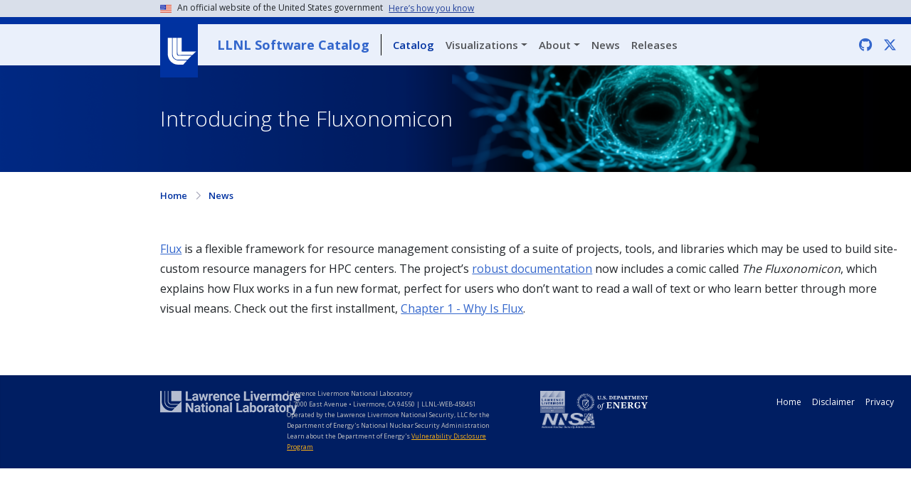

--- FILE ---
content_type: text/html; charset=utf-8
request_url: https://software.llnl.gov/news/2023/07/24/fluxonomicon/
body_size: 5138
content:
<!DOCTYPE html>
<html lang="en">
    
<script async src="https://www.googletagmanager.com/gtag/js?id=UA-75179431-1"></script>
<script>
    window.dataLayer = window.dataLayer || [];
    function gtag(){dataLayer.push(arguments);}
    gtag('js', new Date());

    gtag('config', 'UA-75179431-1');
</script>

<meta charset="UTF-8">
<meta name="viewport" content="width=device-width, initial-scale=1.0">
<link rel="shortcut icon" href="/assets/images/favicon.png">
<link rel="icon" href="/assets/images/logomark-llnl.svg" />
<link rel="stylesheet" href="/assets/css/bootstrap.min.css" />
<link rel="stylesheet" href="/assets/css/gov-banner.css" />
<link rel="stylesheet" href="/assets/css/llnl-header.css" />
<link rel="stylesheet" href="/assets/css/utility.css" />
<link rel="stylesheet" href="/assets/css/components.css" />
<script src="https://kit.fontawesome.com/87728a7429.js" crossorigin="anonymous" async></script>

<meta name="twitter:card" content="summary" />
<meta name="twitter:site" content="@livermore_comp" />
<meta name="twitter:title" content="LLNL Computing" />
<meta name="twitter:description" content="All computing topics at LLNL." />
<meta name="twitter:image" content="/assets/images/logomark-llnl.png" aria-label="LLNL logo" />

<meta name="google-site-verification" content="477TVoInt3HiUgSl_hU4rb5_JrgNMKK5Rl-KPMUClpQ" />

<!-- Begin Jekyll SEO tag v2.8.0 -->
<title>Introducing the Fluxonomicon | LLNL Software Portal</title>
<meta name="generator" content="Jekyll v3.10.0" />
<meta property="og:title" content="Introducing the Fluxonomicon" />
<meta name="author" content="LLNL Open Source <open-source@llnl.gov>" />
<meta property="og:locale" content="en_US" />
<meta name="description" content="Flux is a flexible framework for resource management consisting of a suite of projects, tools, and libraries which may be used to build site-custom resource managers for HPC centers. The project’s robust documentation now includes a comic called The Fluxonomicon, which explains how Flux works in a fun new format, perfect for users who don’t want to read a wall of text or who learn better through more visual means. Check out the first installment, Chapter 1 - Why Is Flux." />
<meta property="og:description" content="Flux is a flexible framework for resource management consisting of a suite of projects, tools, and libraries which may be used to build site-custom resource managers for HPC centers. The project’s robust documentation now includes a comic called The Fluxonomicon, which explains how Flux works in a fun new format, perfect for users who don’t want to read a wall of text or who learn better through more visual means. Check out the first installment, Chapter 1 - Why Is Flux." />
<link rel="canonical" href="https://software.llnl.gov/news/2023/07/24/fluxonomicon/" />
<meta property="og:url" content="https://software.llnl.gov/news/2023/07/24/fluxonomicon/" />
<meta property="og:site_name" content="LLNL Software Portal" />
<meta property="og:type" content="article" />
<meta property="article:published_time" content="2023-07-24T00:00:00+00:00" />
<meta name="twitter:card" content="summary" />
<meta property="twitter:title" content="Introducing the Fluxonomicon" />
<meta name="twitter:site" content="@livermore_comp" />
<meta name="twitter:creator" content="@LLNL Open Source <open-sourcellnl.gov>" />
<script type="application/ld+json">
{"@context":"https://schema.org","@type":"BlogPosting","author":{"@type":"Person","name":"LLNL Open Source <open-source@llnl.gov>"},"dateModified":"2023-07-24T00:00:00+00:00","datePublished":"2023-07-24T00:00:00+00:00","description":"Flux is a flexible framework for resource management consisting of a suite of projects, tools, and libraries which may be used to build site-custom resource managers for HPC centers. The project’s robust documentation now includes a comic called The Fluxonomicon, which explains how Flux works in a fun new format, perfect for users who don’t want to read a wall of text or who learn better through more visual means. Check out the first installment, Chapter 1 - Why Is Flux.","headline":"Introducing the Fluxonomicon","mainEntityOfPage":{"@type":"WebPage","@id":"https://software.llnl.gov/news/2023/07/24/fluxonomicon/"},"url":"https://software.llnl.gov/news/2023/07/24/fluxonomicon/"}</script>
<!-- End Jekyll SEO tag -->

    <body class="static-text">
          <section class="usa-banner" aria-label="Official website of the United States government">
    <div class="usa-accordion container">
      <div class="usa-banner__inner">
        <img aria-hidden="true" class="usa-banner__header-flag" src="/assets/images/flag.png" alt="" />
        <p class="usa-banner__header-text">An official website of the United States government</p>
        <p class="usa-banner__header-action" aria-hidden="true">Here's how you know</p>
        <button type="button" class="usa-accordion__button usa-banner__button" data-bs-toggle="collapse" data-bs-target="#gov-banner" aria-expanded="false" aria-controls="gov-banner">
            <span class="usa-banner__button-text">Here’s how you know</span>
        </button>
      </div>
      <div id="gov-banner" class="usa-banner__content usa-accordion__content row collapse" id="gov-banner">
        <div class="usa-media-block__body col-12 col-md-6 col-lg-5">
          <img class="usa-banner__icon usa-media-block__img" src="/assets/images/icon-dot-gov.svg" role="img" alt="" aria-hidden="true"/>
          <p><strong>Official websites use .gov</strong><br />A <strong>.gov</strong> website belongs to an official government organization in the United States.</p>
        </div>
        <div class="usa-media-block__body col-12 col-md-6 col-lg-5">
          <img class="usa-banner__icon usa-media-block__img" src="/assets/images/icon-https.svg" role="img" alt="" aria-hidden="true" />
          <p><strong>Secure .gov websites use HTTPS</strong><br />A <strong>lock</strong> (<span class="icon-lock">
          <svg xmlns="http://www.w3.org/2000/svg" width="52" height="64" viewBox="0 0 52 64" class="usa-banner__lock-image" role="img" aria-labelledby="banner-lock-description-default" focusable="false">
            <title id="banner-lock-title-default">Lock</title>
            <desc id="banner-lock-description-default">Locked padlock icon</desc>
            <path fill="#000000" fill-rule="evenodd" d="M26 0c10.493 0 19 8.507 19 19v9h3a4 4 0 0 1 4 4v28a4 4 0 0 1-4 4H4a4 4 0 0 1-4-4V32a4 4 0 0 1 4-4h3v-9C7 8.507 15.507 0 26 0zm0 8c-5.979 0-10.843 4.77-10.996 10.712L15 19v9h22v-9c0-6.075-4.925-11-11-11z" />
          </svg>
          </span>) or <strong>https://</strong> means you’ve safely connected to the .gov website. Share sensitive information only on official, secure websites.</p>
        </div>
      </div>
    </div>
  </section>
        <!-- Desktop menu -->
<header class="navbar navbar-expand-lg border-top border-10 border-top-lab-blue d-none d-lg-block bg-livermorium-ice">
  <div class="container">
    <div class="llnl-logo-wrap">
      <div id="llnl-logo">
        <a href="https://www.llnl.gov"><img src="/assets/images/llnl-logo.png" alt="LLNL Logo"></a>
      </div>
    </div>
    <button class="navbar-toggler" type="button" data-bs-toggle="collapse" data-bs-target="#navbarSupportedContent" aria-controls="navbarSupportedContent" aria-expanded="false" aria-label="Toggle navigation">
      <span class="navbar-toggler-icon text-azure"></span>
    </button>
    <div class="collapse navbar-collapse" id="navbarSupportedContent">
      <a class=" d-none d-lg-inline text-lab-blue text-decoration-none fw-bold border-1 border-black border-end pe-3 mx-2 fs-18 text-azure" href="/">LLNL Software Catalog</a>
      <ul class="navbar-nav me-auto mb-2 mb-lg-0">
        <li class="nav-item">
          <a class="nav-link fw-semibold  active" href="/">Catalog</a>
        </li>
        <li class="nav-item dropdown">
          <a class="nav-link fw-semibold  dropdown-toggle" href="/visualize/" data-bs-toggle="dropdown" aria-expanded="false">Visualizations</a>
            <ul class="dropdown-menu">
                <li class="mx-3">
                  <a class="dropdown-item fw-semibold  my-1" href="/visualize/" title="Go to Overview">Overview</a>
                </li>
                <li class="mx-3">
                  <a class="dropdown-item fw-semibold  my-1" href="/visualize/contributors/" title="Go to Contributors">Contributors</a>
                </li>
                <li class="mx-3">
                  <a class="dropdown-item fw-semibold  my-1" href="/visualize/dependencies/" title="Go to Dependencies">Dependencies</a>
                </li>
                <li class="mx-3">
                  <a class="dropdown-item fw-semibold  my-1" href="/visualize/popular-repos/" title="Go to Popular Repos">Popular Repos</a>
                </li>
            </ul>
        </li>
        <li class="nav-item dropdown">
          <a class="nav-link fw-semibold dropdown-toggle" href="/about/" data-bs-toggle="dropdown" aria-expanded="false">About</a>
            <ul class="dropdown-menu">
                <li class="mx-3">
                  <a class="dropdown-item fw-semibold  my-1" href="/about/" title="Go to Overview">Overview</a>
                </li>
                <li class="mx-3">
                  <a class="dropdown-item fw-semibold  my-1" href="/about/faq/" title="Go to FAQ">FAQ</a>
                </li>
                <li class="mx-3">
                  <a class="dropdown-item fw-semibold  my-1" href="/about/policies/" title="Go to Policies">Policies</a>
                </li>
                <li class="mx-3">
                  <a class="dropdown-item fw-semibold  my-1" href="/about/licenses/" title="Go to Software Licenses Guide">Software Licenses Guide</a>
                </li>
                <li class="mx-3">
                  <a class="dropdown-item fw-semibold  my-1" href="/about/contribute/" title="Go to Contributing Guidelines">Contribute to This Site</a>
                </li>
                <li class="mx-3">
                  <a class="dropdown-item fw-semibold  my-1" href="/about/conduct/" title="Go to Code of Conduct">Code of Conduct</a>
                </li>
            </ul>
        </li>
        <li class="nav-item">
          <a class="nav-link fw-semibold " href="/news/">News</a>
        </li>
        <li class="nav-item">
          <a class="nav-link fw-semibold " href="/releases/">Releases</a>
        </li>
      </ul>

      <ul class="navbar-nav ms-auto mb-2 mb-lg-0">
        <li class="nav-item">
          <a class="nav-link text-azure" href="https://github.com/LLNL/llnl.github.io"><i class="fa fa-regular fa-github fa-lg d-none d-lg-inline" aria-hidden="true"></i><span class="d-lg-none">LLNL GitHub</span></a>
        </li>
        <li class="nav-item">
          <a class="nav-link text-azure" href="https://x.com/Livermore_Comp"><i class="fa-brands fa-x-twitter fa-lg d-none d-lg-inline" aria-hidden="true"></i><span class="d-lg-none">LLNL Computing on X</span></a>
        </li>
      </ul>
    </div>
  </div>
</header>

<!-- Mobile menu -->
<header class="navbar navbar-expand-lg nav border-top border-10 border-top-lab-blue d-lg-none bg-livermorium-ice">
    <div class="llnl-logo-wrap">
      <div id="llnl-logo">
        <a href="https://www.llnl.gov"><img src="/assets/images/llnl-logo.png" alt="LLNL Logo"></a>
      </div>
    </div>
    <div class="navbar me-auto">
      <a class="text-azure text-decoration-none fw-bold" href="/">LLNL Software Catalog</a>
    </div>
    <button class="navbar-toggler" type="button" data-bs-toggle="collapse" data-bs-target="#navbarSupportedContent" aria-controls="navbarSupportedContent" aria-expanded="false" aria-label="Toggle navigation">
      <span class="navbar-toggler-icon text-azure"></span>
    </button>
    <div class="collapse navbar-collapse ps-5 bg-dark-grey" id="navbarSupportedContent">
      <ul class="navbar-nav me-auto mb-2 mb-lg-0">
        <li class="nav-item">
          <a class="nav-link fw-semibold mx-3" href="/">Catalog</a>
        </li>
        <li class="nav-item dropdown">
          <a class="nav-link fw-semibold dropdown-toggle mx-3" href="/visualize/" data-bs-toggle="dropdown" aria-expanded="false">Visualizations</a>
            <ul class="dropdown-menu">
                <li class="mx-3">
                  <a class="dropdown-item fw-semibold  my-1" href="/visualize/" title="Go to Overview">Overview</a>
                </li>
                <li class="mx-3">
                  <a class="dropdown-item fw-semibold  my-1" href="/visualize/contributors/" title="Go to Contributors">Contributors</a>
                </li>
                <li class="mx-3">
                  <a class="dropdown-item fw-semibold  my-1" href="/visualize/dependencies/" title="Go to Dependencies">Dependencies</a>
                </li>
                <li class="mx-3">
                  <a class="dropdown-item fw-semibold  my-1" href="/visualize/popular-repos/" title="Go to Popular Repos">Popular Repos</a>
                </li>
            </ul>
        </li>
        <li class="nav-item dropdown">
          <a class="nav-link fw-semibold dropdown-toggle mx-3" href="/about/" data-bs-toggle="dropdown" aria-expanded="false">About</a>
            <ul class="dropdown-menu">
                <li class="mx-3">
                  <a class="dropdown-item fw-semibold  my-1" href="/about/" title="Go to Overview">Overview</a>
                </li>
                <li class="mx-3">
                  <a class="dropdown-item fw-semibold  my-1" href="/about/faq/" title="Go to FAQ">FAQ</a>
                </li>
                <li class="mx-3">
                  <a class="dropdown-item fw-semibold  my-1" href="/about/policies/" title="Go to Policies">Policies</a>
                </li>
                <li class="mx-3">
                  <a class="dropdown-item fw-semibold  my-1" href="/about/licenses/" title="Go to Software Licenses Guide">Software Licenses Guide</a>
                </li>
                <li class="mx-3">
                  <a class="dropdown-item fw-semibold  my-1" href="/about/contribute/" title="Go to Contributing Guidelines">Contribute to This Site</a>
                </li>
                <li class="mx-3">
                  <a class="dropdown-item fw-semibold  my-1" href="/about/conduct/" title="Go to Code of Conduct">Code of Conduct</a>
                </li>
            </ul>
        </li>
        <li class="nav-item">
          <a class="nav-link fw-semibold mx-3" href="/news/">News</a>
        </li>
        <li class="nav-item">
          <a class="nav-link fw-semibold mx-3" href="/releases/">Releases</a>
        </li>
      </ul>

      <ul class="navbar-nav ms-auto mb-2 mb-lg-0">
        <li class="nav-item">
          <a class="nav-link ps-4" href="https://github.com/LLNL/llnl.github.io"><i class="fa fa-regular fa-github fa-lg d-none d-lg-inline" aria-hidden="true"></i><span class="d-lg-none">LLNL GitHub</span></a>
        </li>
        <li class="nav-item">
          <a class="nav-link ps-4" href="https://x.com/Livermore_Comp"><i class="fa-brands fa-x-twitter fa-lg d-none d-lg-inline" aria-hidden="true"></i><span class="d-lg-none">Livermore_Comp on X</span></a>
        <li><i class="fa-brands fa-x-twitter"></i></li>
      </ul>
    </div>
</header>
        <div class="hero-default d-flex align-items-center">
    <div class="container">
        <h1 class="my-0 fs-30 fw-light text-white">Introducing the Fluxonomicon</h1>
    </div>
</div>
        <main class="container">
            <p class="llnl-breadcrumb fs-13 mb-50"><br /><a class="text-impact-blue text-decoration-underline-hover llnl-breadcrumb-link fw-semibold" href="/">Home</a>
    
    
    
    
        
        
        
        
        
            
        
            
        
            
        
            
        
            
        
            
        
            
        
            
        
            
        
            
        
            
        
            
                <i class="fa fa-regular fa-chevron-right text-carbon-gray ms-2"></i>
                    
                    <a class="text-impact-blue llnl-breadcrumb-link ms-2 fw-semibold  text-decoration-underline-hover " href="/news/">News</a>
            
        
            
        
            
        
            
        
            
        
            
        
            
        
            
        
            
        
            
        
            
        
            
        
            
        
            
        
            
        
            
        
            
        
            
        
            
        
            
        
            
        
            
        
            
        
            
        
            
        
            
        
    
        
        
        
        
        
            
        
            
        
            
        
            
        
            
        
            
        
            
        
            
        
            
        
            
        
            
        
            
        
            
        
            
        
            
        
            
        
            
        
            
        
            
        
            
        
            
        
            
        
            
        
            
        
            
        
            
        
            
        
            
        
            
        
            
        
            
        
            
        
            
        
            
        
            
        
            
        
            
        
    
        
        
        
        
        
            
        
            
        
            
        
            
        
            
        
            
        
            
        
            
        
            
        
            
        
            
        
            
        
            
        
            
        
            
        
            
        
            
        
            
        
            
        
            
        
            
        
            
        
            
        
            
        
            
        
            
        
            
        
            
        
            
        
            
        
            
        
            
        
            
        
            
        
            
        
            
        
            
        
    
        
        
        
        
        
            
        
            
        
            
        
            
        
            
        
            
        
            
        
            
        
            
        
            
        
            
        
            
        
            
        
            
        
            
        
            
        
            
        
            
        
            
        
            
        
            
        
            
        
            
        
            
        
            
        
            
        
            
        
            
        
            
        
            
        
            
        
            
        
            
        
            
        
            
        
            
        
            
        
    
        
        
        
        
        
            
        
            
        
            
        
            
        
            
        
            
        
            
        
            
        
            
        
            
        
            
        
            
        
            
        
            
        
            
        
            
        
            
        
            
        
            
        
            
        
            
        
            
        
            
        
            
        
            
        
            
        
            
        
            
        
            
        
            
        
            
        
            
        
            
        
            
        
            
        
            
        
            
        
    
</p>
            <article>
            <p><a href="http://flux-framework.org/">Flux</a> is a flexible framework for resource management consisting of a suite of projects, tools, and libraries which may be used to build site-custom resource managers for HPC centers. The project’s <a href="https://flux-framework.readthedocs.io/en/latest/">robust documentation</a> now includes a comic called <em>The Fluxonomicon</em>, which explains how Flux works in a fun new format, perfect for users who don’t want to read a wall of text or who learn better through more visual means. Check out the first installment, <a href="https://flux-framework.readthedocs.io/en/latest/comics/fluxonomicon.html#chapter-1-why-is-flux">Chapter 1 - Why Is Flux</a>.</p>

            </article>
        </main>
        
        <div class="footer-bottom">
  <div class="container">
    <div class="row">
      <div class="col-xs-12 col-sm-3 col-lg-2 mb-2" id="footer-logo-wrapper">
        <div id="footer-logo">
          <a class="llnl" href="https://www.llnl.gov/" target="_blank"><img src="/assets/images/llnl-logo-dark.png" alt="LLNL logo"></a>
        </div>
      </div>
      <div class="col-xs-12 col-sm-4 col-lg-4 mb-2" id="footer-text-wrapper">
        <div id="footer-text">
          <div id="footer-text-name">Lawrence Livermore National Laboratory </div>
          <div id="footer-text-address">
            <span class="hidden-xs">&nbsp;|</span>
            7000 East Avenue • Livermore, CA 94550 | LLNL-WEB-458451
          </div>
            <div id="footer-text-info">
            Operated by the Lawrence Livermore National Security, LLC for the Department of Energy's National Nuclear Security Administration Learn about the Department of Energy's <a href="https://www.energy.gov/cio/articles/vulnerability-disclosure-policy" target="_blank" rel="noopener noreferrer">Vulnerability Disclosure Program</a>
          </div>
        </div>
      </div>

      <div class="col-xs-12 col-sm-5 col-lg-3" id="footer-affiliates">
        <a class="llns" href="http://www.llnsllc.com/" target="_blank" rel="noopener noreferrer"><img src="/assets/images/llns.png" alt="LLNS"></a>
        <a class="doe" href="https://www.energy.gov/" target="_blank" rel="noopener noreferrer"><img src="/assets/images/doe_white_2025.png" alt="U.S. DOE"></a>
        <a class="nnsa" href="https://www.energy.gov/nnsa/national-nuclear-security-administration/" target="_blank" rel="noopener noreferrer"><img src="/assets/images/nnsa.png" alt="NNSA"></a>
      </div>

      <div class="col-xs-12 col-sm-4 col-lg-3" id="footer-links">
        <div class="disclaimer">
          <a href="/">Home</a>
          <a href="https://www.llnl.gov/disclaimer" target="_blank">Disclaimer</a>
          <a href="https://www.llnl.gov/website-privacy-notice" target="_blank">Privacy</a>
        </div>
      </div>
    </div>
  </div>
</div>
        
<!-- Piwik -->
<script type="text/javascript">
    var _paq = _paq || [];
    pingUserType('https://osc.llnl.gov/ping/', function(userType) {
      _paq.push(['setCustomDimension', 1, userType, 'visit']);
      _paq.push(['trackVisibleContentImpressions']);
      _paq.push(['trackPageView']);
      _paq.push(['enableLinkTracking']);

      (function() {
        var u="//analytics.llnl.gov/";
        _paq.push(['setTrackerUrl', u+'piwik.php']);
        _paq.push(['setSiteId', 250]);
        var d=document, g=d.createElement('script'), s=d.getElementsByTagName('script')[0];
        g.type='text/javascript'; g.async=true; g.defer=true; g.src=u+'piwik.js'; s.parentNode.insertBefore(g,s);
      })();
    });

    function pingUserType(url, callbackFn) {
        /**
         * Pings the specified URL, and stores last result in localStorage,
         * if possible. If localStorage cache is marked as an internal user,
         * will send to Matomo without ping re-verification.
         **/
        var pingKey = 'userType',
            defaultUserType = 'Anonymous',
            internalUserType = 'Internal',
            userType = defaultUserType;

        // check localStorage cache (previous pings) for userType, if possible
        if ("localStorage" in window) {
            userType = localStorage.getItem(pingKey) || defaultUserType;
        }

        // if identified as internal from localStorage cache, record as internal
        if (userType === internalUserType) {
            recordUserType(userType);
            return;
        }

        // use ping URL to attempt to determine user type
        var xhr = new XMLHttpRequest();
        xhr.onreadystatechange = function() {
            if (this.readyState == 4) {
                var isSuccess = this.status >= 200 && this.status < 400;
                if (isSuccess) {
                    userType = internalUserType;
                }
                recordUserType(userType);
            }
        };

        // consider a timeout to be an unsuccessful attempt
        xhr.ontimeout = function() {
            recordUserType(userType);
        };
        xhr.timeout = 500;
        xhr.open('GET', url, true);
        xhr.send();

        function recordUserType(userType) {
            localStorage.setItem(pingKey, userType);
            callbackFn(userType);
        }
    }
</script>
<noscript><p><img src="//analytics.llnl.gov/piwik.php?idsite=250" style="border:0;" alt="" /></p></noscript>
<!-- End Piwik Code -->

    </body>
    <link rel="stylesheet" href="/assets/css/llnl-footer.css">
<link rel="stylesheet" href="/assets/css/pygments.css">
    <script src="/assets/js/bootstrap.bundle.min.js" crossorigin="anonymous"></script>
<script src="/assets/js/toc-scroll.js" async></script>
<script src="/assets/js/external-links.js" defer></script>
<script src="/assets/js/hashes.js"></script>


</html>


--- FILE ---
content_type: text/css; charset=utf-8
request_url: https://software.llnl.gov/assets/css/gov-banner.css
body_size: 1251
content:
/* gov banner */
.usa-banner {
  background-color: #d9dfea;
  width: 100%;
}

.usa-banner__content,
.usa-banner__header {
  color: #52565c;
}

.usa-accordion {
  padding-bottom: .25rem;
  padding-top: .25rem;
}

.usa-accordion__content {
  padding-bottom: 1.5rem;
  padding-top: 1.5rem;
  display: inline-flex;
}

.usa-media-block__body {
  display: flex;
  align-items: start;
}

.usa-banner__header-flag {
  float: left;
  width: 1rem;
  margin-right: .5rem;
}

.usa-banner__header-text {
  margin-bottom: 0;
  margin-top: 0;
  font-size: .75rem;
  line-height: 1.2;
}

.usa-accordion__button.usa-banner__button {
  border-style: none;
  color: #21409a;
  display: inline;
  margin-left: .5rem;
}

.usa-banner__button {
  border-style: none;
  color: #21409a;
  display: inline;
  margin-left: .5rem;
  background-color: transparent;
  font-size: .75rem;
  height: auto;
  line-height: 1.2;
  padding: 0;
  text-decoration: none;
  width: auto;
}

.usa-banner__button-text {
  text-decoration: underline;
}

.usa-banner__icon {
  width: 2.5rem;
  margin-right: .5rem;
}

.usa-banner__lock-image {
  height: 1.5ex;
  width: 1.21875ex;
}

.site-banner .usa-banner__button::after, .site-banner .usa-banner__button:hover::after {
  background-color: #2491ff;
}

@media (min-width: 40em) {
  .usa-banner__button::after, 
  .usa-banner__button:hover::after,
  .usa-banner__button[aria-expanded="true"]::after {
    position: absolute;
  }

  .usa-banner__inner {
    display: flex
  }
}

@supports ((-webkit-mask:url()) or (mask:url())) {
  .usa-banner__button::after,
  .usa-banner__header-action::after {
    background: 0 0;
    background-color: rgba(0, 0, 0, 0);
    -webkit-mask-image: url('data:image/svg+xml,<svg xmlns="http://www.w3.org/2000/svg" width="24" height="24" viewBox="0 0 24 24"><path d="M16.59 8.59 12 13.17 7.41 8.59 6 10l6 6 6-6z"/></svg>'),linear-gradient(transparent,transparent);
    mask-image: url('data:image/svg+xml,<svg xmlns="http://www.w3.org/2000/svg" width="24" height="24" viewBox="0 0 24 24"><path d="M16.59 8.59 12 13.17 7.41 8.59 6 10l6 6 6-6z"/></svg>'),linear-gradient(transparent,transparent);
    -webkit-mask-position: center center;
    mask-position: center center;
    -webkit-mask-repeat: no-repeat;
    mask-repeat: no-repeat;
    -webkit-mask-size: 1rem 1rem;
    mask-size: 1rem 1rem;
  }
}

.usa-banner__button::after,
.usa-banner__header-action::after  {
  background-image: url('data:image/svg+xml,<svg xmlns="http://www.w3.org/2000/svg" width="24" height="24" viewBox="0 0 24 24"><path d="M16.59 8.59 12 13.17 7.41 8.59 6 10l6 6 6-6z"/></svg>');
  background-repeat: no-repeat;
  background-position: center center;
  background-size: 1rem 1rem;
  display: inline-block;
  height: 1rem;
  width: 1rem;
  content: "";
  vertical-align: middle;
  margin-left: 2px;
}

@media (min-width: 40em) {
  @supports ((-webkit-mask:url()) or (mask:url())) {
    .usa-banner__button[aria-expanded="true"]::after {
      background: 0 0;
      background-color: rgba(0, 0, 0, 0);
      -webkit-mask-image: url('data:image/svg+xml,<svg xmlns="http://www.w3.org/2000/svg" width="24" height="24" viewBox="0 0 24 24"><path d="m12 8-6 6 1.41 1.41L12 10.83l4.59 4.58L18 14z"/></svg>'),linear-gradient(transparent,transparent);
      mask-image: url('data:image/svg+xml,<svg xmlns="http://www.w3.org/2000/svg" width="24" height="24" viewBox="0 0 24 24"><path d="m12 8-6 6 1.41 1.41L12 10.83l4.59 4.58L18 14z"/></svg>'),linear-gradient(transparent,transparent);
      -webkit-mask-position: center center;
      mask-position: center center;
      -webkit-mask-repeat: no-repeat;
      mask-repeat: no-repeat;
      -webkit-mask-size: 1rem 1rem;
      mask-size: 1rem 1rem;
    }
  }
}

@media (min-width: 40em) {
  .usa-banner__button[aria-expanded="true"]::after {
    background-image: url('data:image/svg+xml,<svg xmlns="http://www.w3.org/2000/svg" width="24" height="24" viewBox="0 0 24 24"><path d="m12 8-6 6 1.41 1.41L12 10.83l4.59 4.58L18 14z"/></svg>');
    background-repeat: no-repeat;
    background-position: center center;
    background-size: 1rem 1rem;
    display: inline-block;
    height: 1rem;
    width: 1rem;
    content: "";
    vertical-align: middle;
    margin-left: 2px;
  }
}

@media (max-width: 39.99em) {
  .usa-banner__button[aria-expanded="true"]::before {
    bottom: 0;
    top: 0;
    position: absolute;
    right: 0;
    background-color: #e6e6e6;
    content: "";
    display: block;
    height: 3rem;
    width: 3rem;
  }

  .usa-banner__button::after {
    display: none;
  }
}

@media (max-width: 39.99em) {
  @supports ((-webkit-mask:url()) or (mask:url())) {
    .usa-banner__button[aria-expanded="true"]::after {
      background: 0 0;
      background-color: rgba(0, 0, 0, 0);
      background-color: #005ea2;
      -webkit-mask-image: url('data:image/svg+xml,<svg xmlns="http://www.w3.org/2000/svg" width="24" height="24" viewBox="0 0 24 24"><path d="M19 6.41 17.59 5 12 10.59 6.41 5 5 6.41 10.59 12 5 17.59 6.41 19 12 13.41 17.59 19 19 17.59 13.41 12z"/></svg>'),linear-gradient(transparent,transparent);
      mask-image: url('data:image/svg+xml,<svg xmlns="http://www.w3.org/2000/svg" width="24" height="24" viewBox="0 0 24 24"><path d="M19 6.41 17.59 5 12 10.59 6.41 5 5 6.41 10.59 12 5 17.59 6.41 19 12 13.41 17.59 19 19 17.59 13.41 12z"/></svg>'),linear-gradient(transparent,transparent);
      -webkit-mask-position: center center;
      mask-position: center center;
      -webkit-mask-repeat: no-repeat;
      mask-repeat: no-repeat;
      -webkit-mask-size: 1.5rem 1.5rem;
      mask-size: 1.5rem 1.5rem;
    }
  }
}

@media (max-width: 39.99em) {
  .usa-banner__button[aria-expanded="true"]::after {
    bottom: 0;
    top: 0;
    position: absolute;
    right: 0;
    background-image: url('data:image/svg+xml,<svg xmlns="http://www.w3.org/2000/svg" width="24" height="24" viewBox="0 0 24 24"><path d="M19 6.41 17.59 5 12 10.59 6.41 5 5 6.41 10.59 12 5 17.59 6.41 19 12 13.41 17.59 19 19 17.59 13.41 12z"/></svg>');
    background-repeat: no-repeat;
    background-position: center center;
    background-size: 1.5rem 1.5rem;
    display: inline-block;
    height: 3rem;
    width: 3rem;
    content: "";
    vertical-align: middle;
    margin-left: 0;
  }
}

.usa-banner {
  position: relative;
  min-height: 3rem;
}

.usa-accordion__button {
  position: absolute;
  top: 0;
  bottom: 0;
  left: 0;
  right: 0;
}

.usa-banner__button-text {
  position: absolute;
  left: -999em;
  right: auto;
}

.usa-banner__header-action {
  color: #21409a;
  font-size: .75rem;
  line-height: 1.2;
  margin-bottom: 0;
  margin-top: 2px;
  text-decoration: underline;
}

@media (min-width: 40em) {
  .usa-banner {
    min-height: 0;
  }

  .usa-banner__button {
    position: relative;
  }

  .usa-banner__button-text {
    position: static;
    display: inline;
  }

  .usa-banner__header-action {
    display: none;
  }
}
/* end gov banner */

--- FILE ---
content_type: text/css; charset=utf-8
request_url: https://software.llnl.gov/assets/css/llnl-header.css
body_size: 2418
content:

  /* This adds padding above the header when the admin toolbar is visible */
  body.toolbar-tray-open header.navbar-fixed-top {
    top: 73px;
  }
  
  .navbar-is-fixed-top .main-container {
    padding-top: 100px;
  }
  
  .no-margin-top {
    margin-top: 0;
    margin-bottom: 5px;
  }
  
  .navbar-default .navbar-nav > .active > a,
  .navbar-default .navbar-nav > .active > a:hover,
  .navbar-default .navbar-nav > .active > a:focus {
    color: #555;
    background-color: transparent;
    text-decoration: none;
  }
  
  .navbar-default {
    min-height: 4rem;
    background-color: #eee;
    box-shadow: 0 0.3rem 1rem rgba(0,0,0,.05), inset 0 -1px 0 rgba(0,0,0,.01);
    /*height: 69px;*/
  }
  .navbar {
    flex-wrap: wrap;
    align-items: center;
    justify-content: space-between;
    /*padding: .5rem 1rem;*/
  }
  
  .navbar-wrapper {
    width: 100%;
    position: relative;
  }
  
  .navbar .nav > li > a {
    color: #005dab;
    text-shadow: 0 1px 0 #fff;
    font-size: 14px;
    color: rgba(51,51,51,0.8);
    font-weight: normal;
  }
  .menu--main.nav.navbar-nav > li > a {
    font-size: 15px;
  }
  .navbar-default .navbar-nav {
    margin-top: 4px;
    margin-left: 4px;
  }
  
  #block-primary-menu > ul.menu.menu--main > .active {
    background-color: #e6e6e6;
    -webkit-box-shadow: inset 0 2px 4px rgba(0, 0, 0, 0.1), 0 1px 4px rgba(255, 255, 255, 0.2);
    -moz-box-shadow: inset 0 1px 4px rgba(0,0,0,.1), 0 1px 4px rgba(255,255,255,.20);
    box-shadow: inset 0 2px 4px rgba(0, 0, 0, 0.1), 0 1px 4px rgba(255, 255, 255, 0.2);
  }
  
  .nav-tabs {
    margin-bottom: 20px;
  }
  
  .align-center > img {
    margin-left: auto;
    margin-right: auto;
  }
  
  #block-primary-menu-menu .menu--main li.active a {
    text-decoration: underline;
  }
  
  #site-org-logo-container {
    border-right: solid #fff 1px;
    line-height: 58px;
    max-width: 260px;
    float: left;
    margin: 0px 0px;
    text-transform: uppercase;
    padding-right: 14px;
    padding-left: 11px;
  }
  #site-no-org-logo-container {
    float: left;
    margin-left: -18px;
    height: 40px;
    width: 0px;
  }
  #site-org-logo {
    display: inline-block;
    vertical-align: middle;
    line-height: normal;
  }
  
  ul.nav li.dropdown:hover ul.dropdown-menu {
    display: block;
  }
  
  .dropdown-menu > .active > a,
  .dropdown-menu > .active > a:hover,
  .dropdown-menu > .active > a:focus {
    background-color: #0032a0;
  }
  
  .navbar-fixed-top {
    z-index: 400;
  }
  
  #llnl-logo {
    position: absolute;
    background: #0032a0;
    width: 53px;
    height: 76px;
    z-index: 999;
    top: -1px;
  }
  #llnl-logo img {
    margin: 20px 0px 0 10px;
  }
  
  .llnl-logo-wrap {
    float: left;
    min-height: 1px;
    width: 72px;
  }
  .nav-wrap {
    float: left;
    position: relative;
    min-height: 1px;
    width: 95%;
  }
  .toolbar-horizontal .toolbar-tray {
    border-bottom: 1px solid #aaa;
    box-shadow: none;
  }
  #llnl-menu {
    display: block;
    height: 10px;
    background: #0532a0;
    color: #fff;
    width: 100%;
    padding: 0 0 0 0px;
  }
  
  .llnl-nav {
    margin-bottom: 0;
    padding-left: 0;
    list-style: none;
    margin-left: 10px;
    display: none;
  }
  
  ul.llnl-nav li {
    float: left;
    margin: 0 20px 0 0;
  }
  .llnl-nav li {
    position: relative;
    display: block;
  }
  .llnl-nav li a {
    font-size: 11px;
    line-height: 18px;
    color: #fff;
  }
  
  /* phone to tablet only */
  @media only screen and (min-width: 320px) and (max-width: 767px) {
    #block-secondary-menu {
      display: none;
    }
    .nav-wrap {
      width: 100%;
    }
    .menu--main.navbar-nav {
      display: none;
    }
    .site-text {
      margin: 0 0 0 50px;
    }
    .site-text-container {
      border-right: none;
    }
    .container.menu-wrap {
      padding-left: 0;
      padding-right: 0;
    }
    #llnl-logo {
      height: 80px;
    }
    #llnl-logo img {
      margin: 20px 0px 0 7px;
    }
    .navbar-toggle {
      margin-right: 10px;
      margin-top: 11px;
    }
  
    #search-button {
      float: none;
      position: relative;
    }
    #llnl-header-search-form .form-group {
      width: 100%;
      border-radius: 25px;
    }
    .block-llnl-search-mobile .search-form .form-group:hover,
    .block-llnl-search-mobile .search-form .form-group {
      width: 255px;
    }
    #llnl-header-search-form .form-group:hover {
      width: 100%;
      border-radius: 25px;
    }
    .navbar-default .navbar-collapse,
    .navbar-default .navbar-form {
      border: none;
    }
    .footer {
      padding-top: 0;
      padding-bottom: 0;
    }
    #megamenu {
      width: 100%;
    }
    .footer-bottom {
      height: unset;
      text-align: center;
    }
    .llnl-notification a {
      font-size: 14px;
    }
    #footer-accordion .card-header {
      background: #595b60;
      border-bottom: 1px solid #707070;
    }
    #footer-accordion .card-header h4 {
      color: #fff;
      margin: 10px 0 10px 30px;
    }
    #footer-accordion li a::before {
      padding-right: 10px;
      font-family: "Font Awesome 5 Pro";
      font-weight: 900;
      content: "\f054";
      color: #000;
      display: inline-block;
      font-style: normal;
      font-variant: normal;
      text-rendering: auto;
      -webkit-font-smoothing: antialiased;
    }
    #footer-accordion ul {
      margin: 15px 0 15px 40px;
    }
    #footer-accordion li a {
      text-decoration: none;
      font-size: 18px;
    }
  
    #footer-accordion h2,
    #footer-accordion .h2 {
      margin-top: 0;
      margin-bottom: 0;
    }
  
    footer .container {
      padding-right: 0px;
      padding-left: 0px;
    }
    #footer-stay-connected {
      display: none;
    }
  
    #footer-stay-connected .footer-social-media .social-icon {
      margin: 0 23px 0 0;
    }
    .footer-social-media {
      margin: 20px 0 20px 40px;
    }
    #footer-stay-connected .footer-social-media {
      margin: 0;
    }
    .footer-main-menu-block .navbar-nav > li {
      margin: 10px 0;
    }
    #footer-accordion .btn {
      text-align: unset;
    }
    .site-text-container {
      max-width: unset;
      line-height: 14px;
    }
    .footer-accordion-title {
      float: left;
      width: 325px;
    }
  
    .footer-accordion-arrow {
      float: right;
      margin: 10px 0 0 0;
    }
    .footer-accordion-arrow::before {
      padding-right: 10px;
      font-family: "Font Awesome 5 Pro";
      font-weight: 900;
      content: "\f078";
      color: #fff;
      display: inline-block;
      font-style: normal;
      font-variant: normal;
      text-rendering: auto;
      -webkit-font-smoothing: antialiased;
    }
    .footer-bottom #footer-links {
      text-align: unset;
      margin: 10px 0 0 0;
    }
    .footer-bottom #footer-text {
      float: none;
    }
    .footer-bottom #footer-logo {
      float: none;
      margin: 0 0 13px 0;
    }
    .footer-bottom .disclaimer a,
    .footer-bottom .disclaimer {
      color: #FCB317;
    }
    #footer-text-name,
    #footer-text-address {
      float: none;
    }
    #footer-text-info {
      margin: 10px 0 0 0;
    }
  }
  
  /* ipad */
  @media only screen and (min-width: 500px) and (max-width: 768px) {
    .navbar-header {
      margin: 0 0 0 10px;
    }
    #llnl-logo img {
      margin: 10px 0px 0 10px;
    }
    #llnl-logo {
      height: 100px;
      border: none !important;
    }
    #navbar .container {
      padding-right: 0;
      padding-left: 0;
      width: 100%;
    }
  
    .site-text a {
      font-size: 10px;
    }
    .navbar-fixed-top .navbar-collapse,
    .navbar-fixed-bottom .navbar-collapse {
      min-height: 0;
    }
    #search-button {
      margin: 12px 35px 0 0;
    }
    .site-text-container {
      border-right: none;
      line-height: 58px;
      max-width: 145px;
      float: left;
      margin: 0px;
      text-transform: uppercase;
      padding-right: 0px;
      border-right: solid #fff 1px;
      height: 59px;
    }
    .navbar-collapse {
      margin-top: 0px;
    }
    .navbar-nav {
      margin: 0px;
    }
    .breadcrumb {
      display: block;
    }
  
    #block-secondary-menu,
    #block-fostermedal {
      display: block;
    }
  
    #block-primary-menu {
      display: block;
    }
  
    .path-node .main-container {
      padding-top: 80px;
    }
  
    .page-node-type-lead-page .main-container {
      padding-top: 69px;
    }
  
    #site-org-logo-container {
      border-right: 0px;
    }
  
    /* carousel start */
    .carousel-image.mobile {
      display: block;
    }
    .carousel-image {
      display: none;
    }
    .carousel-slide-title span {
      font-size: 21px;
      margin-bottom: 0px;
    }
    .carousel-slide-content {
      margin: 0 auto;
      padding: 0 20px;
      max-width: 400px;
    }
    .carousel-slide-content-image-left-mobile {
      display: block;
    }
    .carousel-slide-content-image-right-mobile {
      display: block;
    }
    .carousel-slide-content-image-left {
      display: none;
    }
    .carousel-slide-content-image-right {
      display: none;
    }
    /* carousel end */
  
    #megamenu {
      width: 100%;
    }
    .footer-bottom {
      height: unset;
    }
    .responsive-menu-toggle-icon {
      display: none;
    }
    .footer h4 {
      font-size: 14px;
    }
    .doe img {
      width: 75px;
    }
    .nnsa img {
      width: 75px;
    }
    .footer-social-media .social-icon {
      margin: 0 5px 0 0;
    }
    img.social-icon {
      width: 15px;
    }
    .footer-column li a {
      font-size: 9px;
    }
  }

.hero h1 {
  font-size: 42px;
  line-height: 52px;
}

@media (max-width: 992px) {
  .navbar .nav-item {
    border-bottom: 1px solid #63666a;
  }

  .navbar-nav:last-child .nav-item:last-child {
    border-bottom: none;
  }

  .navbar-nav .nav-link {
    color: white;
    --bs-navbar-active-color: var(--impact-blue);
  }

  .navbar-nav .nav-link.active,
  .navbar-nav .nav-link.show {
    --bs-navbar-active-color: var(--impact-blue);
  }
}

--- FILE ---
content_type: text/css; charset=utf-8
request_url: https://software.llnl.gov/assets/css/utility.css
body_size: 1123
content:
.vertical-center {
    display: flex;
    align-items: center; 
}

.ms--2 {
    margin-left: -2em;
}

.mt-50 {
    margin-top: 50px;
}

.mb-50 {
    margin-bottom: 50px;
}

.fs-30 {
    font-size: 30px;
}

.fs-13 {
    font-size: 13px;
}

.fs-14 {
    font-size: 14px !important;
}

.fs-18 {
    font-size: 18px;
    line-height: 30px;
}

.fs-20 {
    font-size: 20px;
    line-height: 27px;
}

.gx-27 {
    --bs-gutter-x: 27px;
}

.gy-27 {
    --bs-gutter-y: 27px;
}

.border-radius-75 {
    border-radius: 0.75em;
}

.text-pretty {
    text-wrap: pretty;
}

.text-balance {
    text-wrap: balance;
}

.comma-delimit:not(:last-child)::after {
    content: ", ";
}

.contain-paint {
    contain: paint;
}

.box-shadow-10 {
    box-shadow: rgba(0, 0, 0, 0.2) 0px 0px 10px;
}

.box-shadow-3-6 {
    -webkit-box-shadow: inset 0px 3px 6px 0px rgba(0,0,0,0.16);
    -moz-box-shadow: inset 0px 3px 6px 0px rgba(0,0,0,0.16);
    box-shadow: inset 0px 3px 6px 0px rgba(0,0,0,0.16);
}

.w-fit-content {
    width: fit-content;
}

@media (min-width: 768px) {
    .columns-md-2 {
        columns: 2;
    }
}

a.text-black-hover:hover,
a.text-black-hover:hover * {
    color: black !important;
}


.text-decoration-underline-hover {
    text-decoration: none;
}

.text-decoration-underline-hover:hover {
    text-decoration: underline;
}

.border-top-gradient-impact-extreme::before,
.border-bottom-gradient-impact-extreme::after {
    content: "";
    display: block;
    background: linear-gradient(to right, var(--impact-blue), var(--extreme));
    height: 6px;
}

.border-top-gradient-impact-extreme.thin::before,
.border-bottom-gradient-impact-extreme.thin::after {
    height: 4px;
}

.border-bottom-gradient-impact-extreme {
    position: relative;
}

.border-bottom-gradient-impact-extreme::after {
    position: absolute;
    left: 0;
    right: 0;
    bottom: 0;
}

.text-body-default { 
    color: var(--bs-body-color);
}

.btn-gradient,
.btn-outline-gradient {
    --bs-btn-color: var(--impact-blue);
    --bs-btn-border-color: var(--impact-blue);
    --bs-btn-hover-color: #fff;
    --bs-btn-hover-bg: black;
    --bs-btn-hover-border-color: black;
    --bs-btn-focus-shadow-rgb: 25,135,84;
    --bs-btn-active-color: #fff;
    --bs-btn-active-bg: linear-gradient(to right, var(--impact-blue), var(--extreme));
    --bs-btn-active-border-color: var(--impact-blue);
    --bs-btn-active-shadow: inset 0 3px 5px rgba(0, 0, 0, 0.125);
    --bs-btn-disabled-color: var(--impact-blue);
    --bs-btn-disabled-bg: transparent;
    --bs-btn-disabled-border-color: var(--impact-blue);
    --bs-gradient: none;
}

.btn-gradient,
.btn-outline-gradient:active,
.btn-outline-gradient.active {
    background: linear-gradient(to right, var(--impact-blue), var(--extreme));
}

.btn-gradient:hover {
    background: linear-gradient(to right, #000, #000);
}

.chart-divide {
    padding: 0 0 50px 0;
    margin: 50px 0;
}

article a[href^="http://"]:not([href*="llnl.gov"], .llnl-quick-link, .brackets, .tile, .no-icon):after,
article a[href^="https://"]:not([href*="llnl.gov"], .llnl-quick-link, .brackets, .tile, .no-icon):after,
article a.llnl-quick-link[href^="https://"]:not([href*="llnl.gov"], .no-icon) .llnl-content:after,
article a.tile[href^="https://"]:not([href*="llnl.gov"], .no-icon) p:after,
.external-link:after {
  color: var(--carbon-gray);
  display: inline-block;
  font-family: 'Font Awesome 6 Pro';
  content: "\f08e";
  margin-left: 8px;
  margin-right: 2px;
  font-size: 8px;
  text-decoration: none;
  vertical-align: middle;
}

article a[href^="http://"]:not([href*="llnl.gov"], .llnl-quick-link, .brackets, .tile, .no-icon):hover:after,
article a[href^="https://"]:not([href*="llnl.gov"], .llnl-quick-link, .brackets, .tile, .no-icon):hover:after,
article a.llnl-quick-link[href^="https://"]:not([href*="llnl.gov"], .no-icon):hover .llnl-content:after,
article a.tile[href^="https://"]:not([href*="llnl.gov"], .no-icon):hover p.h3:after,
.external-link:hover:after {
  color: var(--elemental-navy);
}


--- FILE ---
content_type: text/css; charset=utf-8
request_url: https://software.llnl.gov/assets/css/components.css
body_size: 1664
content:
@media (min-width: 1200px) {
    .container {
        width: calc(100% - 16.6667vw);
        margin-left: 16.6667vw;
    }
}

.dropdown-menu > li:not(:last-child) {
    border-bottom: 1px solid #63666a;
}

/* typography */
h2, .h2 {
    line-height: 36px;
    margin-top: 1.5em;
    margin-bottom: 0.75em;
}

h2, .h2,
h4, .h4 {
    font-weight: 700;
}

h3, .h3 {
    font-weight: 600;
    line-height: 30px;
    margin-top: 1.25em;
    margin-bottom: 1em;
}

h4, .h4 {
    font-size: 1.25rem;
    line-height: 25px;
    margin-top: 1.5em;
    margin-bottom: 1em;
}

h2, .h2,

input[name="query"] {
    border-radius: 25px;
    border-color: var(--carbon-gray);
}

select.form-control {
    border-color: var(--carbon-gray);
}

.hero-home,
.hero-default {
    background: url('/assets/images/software-hero-new.png') center center / cover;
}

.hero-home {
    height: 350px;
}

.hero-home > * {
    height: inherit;
}

.hero-home .h1 {
    font-size: 40px;
    line-height: 46px;
}

.hero-home p {
    line-height: 30px;
}

.hero-default {
    height: 150px;
}

.hero-home .logo {
    max-height: 170px;
}

@media (max-width: 991px) {
    .hero-home {
        background: url('/assets/images/software-mobile-hero-new.png') top center / cover;
    }

    .hero-home .logo {
        max-height: 120px;
    }
}

@media (max-width: 719px) {
    .hero-home {
        background: linear-gradient(to top, black 0%, rgba(0, 141, 203, 0.8) 38%, transparent), url('/assets/images/software-mobile-hero-new.png') top center / cover
    }
}

.alert-warning,
.bg-alert-yellow {
    background: #fdcc63;
}

.text-alert-warning-icon {
    color: #00A5B8;
}

.cta-title {
    font-size: 20px;
    line-height: 24px;
}

.cta-text {
    font-size: 1rem;
    line-height: 26.5px;
}

.active-category-title {
    font-size: 30px;
    line-height: 36px;
}

.active-category-description {
    font-size: 18px;
    line-height: 27px;
}

select.sort-by {
    color: var(--quantum-slate);
}

.llnl-card-perspective {
    perspective: 500px;
}

.llnl-card {
    box-shadow: 0px 0px 20px 0px rgba(0, 0, 0, 0.20);
    height: 100%;
    overflow: hidden;
    position: relative;
    transition: 0.2s transform;
    transform: translateY(0);
    will-change: transform;
    --hover-border-width: 6px;
}

.llnl-card::after {
    content: "";
    display: block;
    height: var(--hover-border-width);
    transform: translateY(var(--hover-border-width));
    background: linear-gradient(to right, var(--impact-blue), var(--extreme));
    transition: 0.2s transform;
}

@media (max-width: 920px) {
    .llnl-card::after {
        transform: translateY(0);
    }
}

@media (min-width: 920px) {
    .llnl-card:hover {
        transform: translateY(calc(var(--hover-border-width) * -1));
    }
    
    .llnl-card:hover::after {
        transform: translateY(0);
    }
}

.llnl-card .metadata {
    font-size: 0.8125em;
}

.image-decorator {
    border-radius: 50%;
    padding: 0.4em;
    height: 70px;
    width: 70px;
    overflow: hidden;
}

.image-decorator.large {
    height: 80px;
    width: 80px;
}


.image-decorator.large img {
    max-height: 100%;
    max-width: 100%;
}


.llnl-card .logo {
    max-height: 100%;
    max-width: 100%;
    z-index: -1;
}

.llnl-card .description {
    font-size: 0.9375em;
    hyphens: auto;
    min-height: 90px;
}

.llnl-card hr,
.llnl-link-card hr {
    width: 50%;
    margin: 0 auto;
}

.llnl-card .links {
    font-size: 14px;
}

.llnl-link-card .llnl-content {
    font-size: 14px;
}

@media (max-width: 920px) {
    .llnl-card .links {
        font-size: 16px;
    }
}

.llnl-link-card {
    border: 1px solid var(--carbon-gray);
    min-height: 325px;
}

.llnl-link-card li {
    margin: 1em 0;
}

.llnl-list-item .logo {
    width: 30px;
}

.llnl-list-item .icon {
    border-radius: 50%;
    width: 42px;
    height: 42px;
    padding: 0.25em;
    box-shadow: 0px 3px 6px 0px rgba(0, 0, 0, 0.16);
    min-width: 42px;
}

.llnl-list-item.active,
.llnl-list-item:hover {
    color: var(--impact-blue) !important;
}

.llnl-list-item:hover .icon,
.llnl-list-item.active .icon {
    box-shadow: inset 0px 3px 6px 0px rgba(0, 0, 0, 0.2);
}

.jump-links .llnl-list-item .icon i.fa-chevron-down {
    transition: 0.2s transform;
}


.jump-links .llnl-list-item.active .icon i.fa-chevron-down {
    transform: rotate(-90deg);
}

.fixed-width-5 {
    display: inline-block;
    width: 5ch;
}

/* angular transitions */
.transition-fade.ng-enter {
    transition: 0.2s linear opacity;
    opacity: 0;
}

.transition-fade.ng-enter.ng-enter-active {
    opacity: 1;
}

.transition-slide-up.ng-enter {
    transition: 0.2s ease-in opacity, 0.2s ease-in transform;
    will-change: transform;
    transition-delay: 0.1s;
}

.ng-enter-stagger {
    transition-delay: 0.05s;
}

.transition-slide-up.ng-leave,
.ng-move {
    transition: 0.1s linear opacity, 0.1s linear transform;
}


.transition-slide-up.ng-enter,
.ng-move {
    opacity: 0;
    transform: translateY(10em);
}

.transition-slide-up.ng-enter.ng-enter-active,
.transition-slide-up.ng-leave {
    opacity: 1;
    transform: translateX(0);
}


.transition-slide-up.ng-leave-active {
    opacity: 0;
    transform: translateY(10em);
}


.responsive-iframe-container {
    position: relative;
    overflow: hidden;
    width: 100%;
    padding-top: 56.25%; /* 16:9 Aspect Ratio (divide 9 by 16 = 0.5625) */
  }
  
  /* Then style the iframe to fit in the container div with full height and width */
  .responsive-iframe {
    position: absolute;
    top: 0;
    left: 0;
    bottom: 0;
    right: 0;
    width: 100%;
    height: 100%;
  }

--- FILE ---
content_type: text/css; charset=utf-8
request_url: https://software.llnl.gov/assets/css/llnl-footer.css
body_size: 934
content:
.footer-bottom .disclaimer a {
    text-decoration: none;
}

.footer-bottom .disclaimer a:hover {
    text-decoration: underline;
}

.footer {
    background: #e8e8e8;
    border-top: 1px solid #dddddd;
    box-shadow: 0 -1px 7px rgba(0,0,0,0.05), inset 0 1px 0px #fff;
    padding-top: 3.5em;
    padding-bottom: 2.0em;
    margin-top: 2.5em;
    border-bottom: none;
  }
  .footer h4 {
    letter-spacing: 2.7px;
    font-size: 18px;
    font-weight: normal;
    color: var(--elemental-navy);
    margin: 0 0 20px 0;
  }
  .footer-bottom {
    margin-top: 80px;
    padding: 15px 0;
    background: var(--elemental-navy);
    box-shadow: inset 0 2px 3px rgba(0,0,0,0.05);
    color: #c3c3c3;
    font-size: 9px;
    float: none;
    position: relative;
    z-index: 1200;
  }
  /* .footer-bottom .llnl img {
    width: 35px;
  } */
  .footer-bottom .llns {
    margin-top: 2px;
  }
  .footer-bottom .llns img {
    width: 35px;
  }
  .footer-bottom .doe {
    margin-top: -2px;
  }
  .footer-bottom .doe img {
    width: 105px;
  }
  .footer-bottom .nnsa {
    margin-top: 7px;
    margin-left: 2px;
  }
  .footer-bottom .nnsa img {
    width: 75px;
  }
  .footer-bottom a {
    margin-right: 12px;
    color: #FCB317;
  }
  .footer-bottom .disclaimer a,
  .footer-bottom .disclaimer {
    font-size: 12px;
    float: none;
    color: #fff;
  }
  .footer-bottom .col-xs-12 {
    margin-bottom: 0px;
  }
  .footer-bottom #footer-text {
    width: 90%;
    margin: 3px 0 0 0;
    float: left;
  }
  #footer-text-name,
  #footer-text-address {
    float: left;
  }
  #footer-text-info {
    clear: both;
  }
  .footer-bottom #footer-affiliates {
    margin: 7px 0 0 0;
  }
  .footer-bottom #footer-logo {
    margin: 7px 0 0 0;
    float: left;
  }
  .footer-bottom #footer-links {
    margin: 12px 0 0 0;
    text-align: right;
  }
  .footer-social-media span.ext {
    display: none;
  }
  .footer-social-media img {
    width: 25px;
  }
  .footer-social-media img.social-icon-fb {
    width: 15px;
  }
  .footer-social-media img.social-icon-gd {
    width: 17px;
  }
  .footer-social-media img.social-icon-yt {
    width: 33px;
  }
  .footer-social-media a {
    text-decoration: none;
  }
  .footer-column span.ext {
    display: none;
  }
  .footer-main-menu-block .navbar-nav > li {
    float: none;
    margin: 5px 0;
  }
  .footer-main-menu-block .nav > li > a {
    position: relative;
    display: block;
    padding: 0px 5px;
  }
  .footer-llnl-links li,
  .footer-mission-areas li,
  .footer-about-llnl li {
    list-style: none;
    margin: 0 0 5px 0;
  }
  .footer-llnl-links ul,
  .footer-mission-areas ul,
  .footer-about-llnl ul {
    padding-left: 0px;
  }
  
  .footer-column li a::before {
    padding-right: 10px;
    font-family: "Font Awesome 5 Pro";
    font-weight: 900;
    content: "\f054";
    color: #000;
    display: inline-block;
    font-style: normal;
    font-variant: normal;
    text-rendering: auto;
    -webkit-font-smoothing: antialiased;
  }
  .footer-column a:hover {
    color: #191919;
  }
  
  
  .footer-social-media .social-icon {
    margin: 0 10px 0 0;
  }

--- FILE ---
content_type: text/css; charset=utf-8
request_url: https://software.llnl.gov/assets/css/pygments.css
body_size: 1060
content:
/* Minor edits of the default.css theme from pygments-css on GitHub */

.highlight .hll {
    background-color: #eaf0fb;
  }
  .highlight {
    background: #eaf0fb;
    padding: 0.5rem 0.75rem 0.25rem;
    margin-bottom: 0.5rem;
  }
  .highlight .c {
    color: #9595aa;
    font-style: italic;
  } /* Comment */
  .highlight .err {
    border: 1px solid #ff0000;
  } /* Error */
  .highlight .k {
    color: #008000;
    font-weight: bold;
  } /* Keyword */
  .highlight .o {
    color: #666666;
  } /* Operator */
  .highlight .ch {
    color: #9595aa;
    font-style: italic;
  } /* Comment.Hashbang */
  .highlight .cm {
    color: #9595aa;
    font-style: italic;
  } /* Comment.Multiline */
  .highlight .cp {
    color: #bc7a00;
  } /* Comment.Preproc */
  .highlight .cpf {
    color: #9595aa;
    font-style: italic;
  } /* Comment.PreprocFile */
  .highlight .c1 {
    color: #9595aa;
    font-style: italic;
  } /* Comment.Single */
  .highlight .cs {
    color: #9595aa;
    font-style: italic;
  } /* Comment.Special */
  .highlight .gd {
    color: #a00000;
  } /* Generic.Deleted */
  .highlight .ge {
    font-style: italic;
  } /* Generic.Emph */
  .highlight .gr {
    color: #ff0000;
  } /* Generic.Error */
  .highlight .gh {
    color: #000080;
    font-weight: bold;
  } /* Generic.Heading */
  .highlight .gi {
    color: #00a000;
  } /* Generic.Inserted */
  .highlight .go {
    color: #888888;
  } /* Generic.Output */
  .highlight .gp {
    color: #000080;
    font-weight: bold;
  } /* Generic.Prompt */
  .highlight .gs {
    font-weight: bold;
  } /* Generic.Strong */
  .highlight .gu {
    color: #800080;
    font-weight: bold;
  } /* Generic.Subheading */
  .highlight .gt {
    color: #0044dd;
  } /* Generic.Traceback */
  .highlight .kc {
    color: #008000;
    font-weight: bold;
  } /* Keyword.Constant */
  .highlight .kd {
    color: #008000;
    font-weight: bold;
  } /* Keyword.Declaration */
  .highlight .kn {
    color: #008000;
    font-weight: bold;
  } /* Keyword.Namespace */
  .highlight .kp {
    color: #008000;
  } /* Keyword.Pseudo */
  .highlight .kr {
    color: #008000;
    font-weight: bold;
  } /* Keyword.Reserved */
  .highlight .kt {
    color: #b00040;
  } /* Keyword.Type */
  .highlight .m {
    color: #666666;
  } /* Literal.Number */
  .highlight .s {
    color: #ba2121;
  } /* Literal.String */
  .highlight .na {
    color: #7d9029;
  } /* Name.Attribute */
  .highlight .nb {
    color: #008000;
  } /* Name.Builtin */
  .highlight .nc {
    color: #0000ff;
    font-weight: bold;
  } /* Name.Class */
  .highlight .no {
    color: #880000;
  } /* Name.Constant */
  .highlight .nd {
    color: #aa22ff;
  } /* Name.Decorator */
  .highlight .ni {
    color: #999999;
    font-weight: bold;
  } /* Name.Entity */
  .highlight .ne {
    color: #d2413a;
    font-weight: bold;
  } /* Name.Exception */
  .highlight .nf {
    color: #0000ff;
  } /* Name.Function */
  .highlight .nl {
    color: #a0a000;
  } /* Name.Label */
  .highlight .nn {
    color: #0000ff;
    font-weight: bold;
  } /* Name.Namespace */
  .highlight .nt {
    color: #008000;
    font-weight: bold;
  } /* Name.Tag */
  .highlight .nv {
    color: #19177c;
  } /* Name.Variable */
  .highlight .ow {
    color: #aa22ff;
    font-weight: bold;
  } /* Operator.Word */
  .highlight .w {
    color: #bbbbbb;
  } /* Text.Whitespace */
  .highlight .mb {
    color: #666666;
  } /* Literal.Number.Bin */
  .highlight .mf {
    color: #666666;
  } /* Literal.Number.Float */
  .highlight .mh {
    color: #666666;
  } /* Literal.Number.Hex */
  .highlight .mi {
    color: #666666;
  } /* Literal.Number.Integer */
  .highlight .mo {
    color: #666666;
  } /* Literal.Number.Oct */
  .highlight .sa {
    color: #ba2121;
  } /* Literal.String.Affix */
  .highlight .sb {
    color: #ba2121;
  } /* Literal.String.Backtick */
  .highlight .sc {
    color: #ba2121;
  } /* Literal.String.Char */
  .highlight .dl {
    color: #ba2121;
  } /* Literal.String.Delimiter */
  .highlight .sd {
    color: #ba2121;
    font-style: italic;
  } /* Literal.String.Doc */
  .highlight .s2 {
    color: #ba2121;
  } /* Literal.String.Double */
  .highlight .se {
    color: #bb6622;
    font-weight: bold;
  } /* Literal.String.Escape */
  .highlight .sh {
    color: #ba2121;
  } /* Literal.String.Heredoc */
  .highlight .si {
    color: #bb6688;
    font-weight: bold;
  } /* Literal.String.Interpol */
  .highlight .sx {
    color: #008000;
  } /* Literal.String.Other */
  .highlight .sr {
    color: #bb6688;
  } /* Literal.String.Regex */
  .highlight .s1 {
    color: #ba2121;
  } /* Literal.String.Single */
  .highlight .ss {
    color: #19177c;
  } /* Literal.String.Symbol */
  .highlight .bp {
    color: #008000;
  } /* Name.Builtin.Pseudo */
  .highlight .fm {
    color: #0000ff;
  } /* Name.Function.Magic */
  .highlight .vc {
    color: #19177c;
  } /* Name.Variable.Class */
  .highlight .vg {
    color: #19177c;
  } /* Name.Variable.Global */
  .highlight .vi {
    color: #19177c;
  } /* Name.Variable.Instance */
  .highlight .vm {
    color: #19177c;
  } /* Name.Variable.Magic */
  .highlight .il {
    color: #666666;
  } /* Literal.Number.Integer.Long */
  

--- FILE ---
content_type: application/javascript; charset=utf-8
request_url: https://software.llnl.gov/assets/js/external-links.js
body_size: 219
content:
(function() {
    function externalLinks() {
        var anchorElements = document.querySelectorAll('a[href^="http"]:not([href*="llnl.gov"], .no-target-blank)');
        for(i = 0;i < anchorElements.length; i++) {
            var element = anchorElements[i];
            element.target = "_blank";
        }
    };
    externalLinks();
})();

--- FILE ---
content_type: application/javascript; charset=utf-8
request_url: https://software.llnl.gov/assets/js/hashes.js
body_size: 488
content:
window.addEventListener('load', function() {
    setupHashTrigger();
    setupHashUpdates();

    function setupHashTrigger() {
        if (!window.location.hash) {
            return;
        }
        const element = document.querySelector(window.location.hash);
        if (!element) {
            return;
        }
        if (element.className.indexOf('accordion-collapse') > -1) {
            new bootstrap.Collapse(element, { show: true });
            recordAccordionOpen(element);
        }
    }

    function setupHashUpdates() {
        const accordionElements = document.querySelectorAll('.accordion');
        accordionElements.forEach(function(element) {
            element.addEventListener('show.bs.collapse', function(event) {
                const hash = '#' + event.target.id;
                window.history.replaceState('', '', hash);
                recordAccordionOpen(element);
            });

            element.addEventListener('hide.bs.collapse', function(event) {
                const hash = '#' + event.target.id;
                if (window.location.hash == hash) {
                    window.history.replaceState('', '', window.location.pathname + window.location.search);
                }
            });

        });
    }

    function recordAccordionOpen(element) {
        if (typeof _paq !== 'undefined') {
          _paq.push(['trackEvent', 'Accordion', 'Opened', element.id]);
        }
    }
});

--- FILE ---
content_type: application/javascript; charset=utf-8
request_url: https://software.llnl.gov/assets/js/toc-scroll.js
body_size: 904
content:
window.addEventListener('load', function() {
    const headings = Array.from(
      document.querySelectorAll('h2[id], h3[id]')
    ).filter(element => !element.closest('.accordion'));
    const jumpLinks = document.querySelectorAll('.jump-links a'),
      jumpLinkLookup = {},
      jumpLinkTargetLookup = {};
        
    // create jumplink/heading lookups
    for (var i = 0; i < jumpLinks.length; i++) {
      const element = jumpLinks[i];
      const targetId = element.getAttribute('href');
      if (targetId) {
        const targetElement = document.querySelector(targetId);
        if (targetElement) {
          jumpLinkLookup[targetId] = element;
          jumpLinkTargetLookup[element] = targetElement;
        }
      }
    }

    // if jump link is not active after jump-scroll, make it active (to account for headings that cannot be at the top of the page)
    for (var i = 0; i < jumpLinks.length; i++) {
      jumpLinks[i].addEventListener('click', function(event) {
        window.addEventListener('scrollend', function(e) {
          if (!event.target.classList.contains('active')) {
            jumpLinks.forEach(function(e) {
              e.classList.remove('active');
            });
            event.target.classList.add('active');
          }
        }, {once: true, passive: true});
      });
    }

    // activate jump link and change URL hash based on scroll position
    document.addEventListener('scroll', function(e) {
      for (var i = 0; i < headings.length; i++) {
        const element = headings[i],
          isHidden = element.offsetParent === null,
          rect = element.getBoundingClientRect();
        if(!isHidden && rect.top >= 0 && rect.top < 150) {
          changeHash(element, jumpLinks, jumpLinkLookup);
        }
      }
    });

    // set active jumpLink on page load
    const urlParts = window.location.toString().split('#'),
    location = urlParts[0],
    rawHash = urlParts[1] || '';
    if (rawHash) {
      var hash = '#' + rawHash;
      setHash(hash, jumpLinks, jumpLinkLookup);
    }
});

function changeHash(element, jumpLinks, jumpLinkLookup) {
  const urlParts = window.location.toString().split('#'),
    location = urlParts[0],
    oldHash = urlParts[1] || '',
    newHash = '#' + element.id;
  if (newHash !== oldHash) {
    setHash(newHash, jumpLinks, jumpLinkLookup);
  }
}

function setHash(hash, jumpLinks, jumpLinkLookup) {
  const urlParts = window.location.toString().split('#'),
    location = urlParts[0];
  history.replaceState(null, null, location + hash);
    const jumpLinkElement = jumpLinkLookup[hash];
    if (jumpLinkElement) {
      jumpLinks.forEach(function(e) {
        e.classList.remove('active');
      });
      jumpLinkElement.classList.add('active');
    }
}